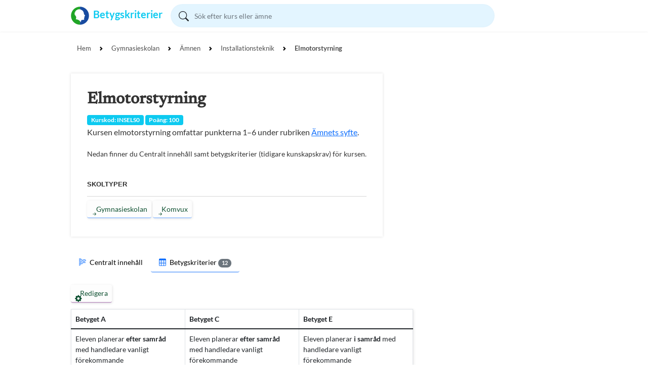

--- FILE ---
content_type: text/html; charset=UTF-8
request_url: https://www.betygskriterier.se/skola/amne/INS/kurs/INSELS0/
body_size: 5004
content:
<!DOCTYPE html>
<html lang="sv">
<head>
	<meta http-equiv="Content-Type" content="text/html; charset=UTF-8" />
	<meta name="content-language" content="sv">

		<link rel="canonical" href="https://www.betygskriterier.se/skola/amne/INS/kurs/INSELS0/" />
	
			<title>Elmotorstyrning - Betygskriterier</title>
	<meta name="twitter:title" content="Elmotorstyrning">
	<meta property="og:title" content="Elmotorstyrning">
	
		<meta name="description" content="Betygsmatris och betygskriterier (tidigare kunskapskrav) för kursen Elmotorstyrning. Kurskod: INSELS0, Kurspoäng: 100 Ämne: Installationsteknik, Ämneskod: INS">
	<meta name="twitter:description" content="Betygsmatris och betygskriterier (tidigare kunskapskrav) för kursen Elmotorstyrning. Kurskod: INSELS0, Kurspoäng: 100 Ämne: Installationsteknik, Ämneskod: INS">
	<meta property="og:description" content="Betygsmatris och betygskriterier (tidigare kunskapskrav) för kursen Elmotorstyrning. Kurskod: INSELS0, Kurspoäng: 100 Ämne: Installationsteknik, Ämneskod: INS">
	
	<meta name="viewport" content="width=device-width, initial-scale=1, maximum-scale=5">
	<meta name="mobile-web-app-capable" content="yes">
	<meta name="apple-mobile-web-app-capable" content="yes">

		<link rel="apple-touch-icon" sizes="180x180" href="/assets/favicons/apple-touch-icon.png?v=222f32dca8df25c9a2231347c073648e">
	<link rel="icon" type="image/png" sizes="32x32" href="/assets/favicons/favicon-32x32.png?v=61b8cea6dbfeef424dde20f5281f12fd">
	<link rel="icon" type="image/png" sizes="16x16" href="/assets/favicons/favicon-16x16.png?v=c6cab6518504d3cebecedf891cb6ca09">
	<link rel="manifest" href="/assets/favicons/site.webmanifest?v=84edfb35819d92f507c785592884135c">
	<link rel="mask-icon" href="/assets/favicons/safari-pinned-tab.svg?v=7ef32774899f4aaac8777be3f50bce63" color="#5bbad5">
	<link rel="shortcut icon" href="/assets/favicons/favicon.ico?v=0a3abfa663aeaf21d1729952fbf02365">
	<meta name="apple-mobile-web-app-title" content="Betygskriterier">
	<meta name="application-name" content="Betygskriterier">
	<meta name="msapplication-TileColor" content="#2b5797">
	<meta name="msapplication-config" content="/assets/favicons/browserconfig.xml?v=3279fac7efd423b6baa0d69b0b8ee2fe">
	<meta name="theme-color" content="#ffffff">

		<link rel="preload" href="/assets/fonts/lato-v23-latin-700.woff2" as="font" type="font/woff2" crossorigin>
	<link rel="preload" href="/assets/fonts/lato-v23-latin-regular.woff2" as="font" type="font/woff2" crossorigin>
	<link rel="preload" href="/assets/fonts/newsreader-v19-latin-500.woff2" as="font" type="font/woff2" crossorigin>
	<link rel="preload" href="/assets/fonts/newsreader-v19-latin-regular.woff2" as="font" type="font/woff2" crossorigin>
	<link rel="preload" href="/assets/fonts/bootstrap-icons.woff2" as="font" type="font/woff2" crossorigin>
		<link href="/assets/styles/style.css?v=1ec97c0179e0bd5344314b4671d8460f" rel="stylesheet">

		</head>

<body>
				<header class="main-header">
	<div class="container">
		<div class="top-bar">
			<a class="navbar-brand text-info fw-bold" href="/">
				<img alt="Logo" width="36px" height="36px">
				<span class="d-none d-md-inline-flex">Betygskriterier</span>
			</a>

			<form action="/sok/" class="search-form input-group input-group-sm" role="form" method="get" novalidate>
				<span class="input-group-text"><i class="bi bi-search"></i></span>
				<input name="q" required type="text" autocomplete="off" class="form-control" minlength="3" maxlength="30" placeholder="Sök efter kurs eller ämne" value="">
			</form>

			<button class="navbar-toggler" type="button" data-bs-toggle="collapse" data-bs-target="#collapsibleNavbar" aria-controls="collapsibleNavbar" aria-expanded="false" aria-label="Toggle navigation">
				<span class="navbar-toggler-icon"></span>
			</button>
		</div>
		<div class="collapse navbar-collapse" id="collapsibleNavbar">
			<ul class="navbar-nav me-auto">
				    
			</ul>
		</div>
	</div>
</header>
	
		<div id="innerContent">
					<nav aria-label="breadcrumb" class="breadcrumb">
				<div class="container">
					<ol class="breadcrumb m-auto">
																													
								<li class="breadcrumb-item"><a href="/">Hem</a></li>
																																				
								<li class="breadcrumb-item"><a href="/skola/GY/">Gymnasieskolan</a></li>
																																				
								<li class="breadcrumb-item"><a href="/skola/GY/amnen/">Ämnen</a></li>
																																				
								<li class="breadcrumb-item"><a href="/skola/amne/INS/">Installationsteknik</a></li>
																																				
								<li class="breadcrumb-item active fw-bold" aria-current="page"><a href="#">Elmotorstyrning</a></li>
																		</ol>
				</div>
			</nav>
		
		<main class="mt-0 content-width">
	<input type="hidden" id="courseCode" value="INSELS0">
	<input type="hidden" id="subjectCode" value="INS">

	<div class="flex-container">
		<article class="page page-s mb-3">
			<h1>Elmotorstyrning</h1>
			<span class="badge bg-info">Kurskod: INSELS0</span> <span class="badge bg-info">Poäng: 100</span>
			<p>Kursen elmotorstyrning omfattar punkterna 1–6 under rubriken <a href="/skola/amne/INS/">Ämnets syfte</a>.</p>
			<p class="small">Nedan finner du Centralt innehåll samt betygskriterier (tidigare kunskapskrav) för kursen.</p>

			<h2 class="subtitle">Skoltyper</h2>
							



                               




            
    <a href="/skola/GY/"  class="ibtn ibtn-icons ibtn-link">
                    <div class="icons">
                <i class="bi bi-arrow-right-short icon-default"></i>
                <i class="bi bi-arrow-clockwise icon-load spinning"></i>
            </div>
                Gymnasieskolan
    </a>

							



                               




            
    <a href="/skola/VUXGY/"  class="ibtn ibtn-icons ibtn-link">
                    <div class="icons">
                <i class="bi bi-arrow-right-short icon-default"></i>
                <i class="bi bi-arrow-clockwise icon-load spinning"></i>
            </div>
                Komvux
    </a>

					</article>
	</div>

	<ul class="nav nav-sub floating-nav page-s" role="tablist">
            <li>
            <button id="nav-information-tab" class="nav-btn" data-bs-target="#nav-information" aria-controls="nav-information" data-bs-toggle="tab" type="button" role="tab" aria-selected="false">
                                    <i class="bi bi-body-text me-1 text-primary"></i>
                                Centralt innehåll
                            </button>
        </li>
            <li>
            <button id="nav-matrix-tab" class="nav-btn active" data-bs-target="#nav-matrix" aria-controls="nav-matrix" data-bs-toggle="tab" type="button" role="tab" aria-selected="true">
                                    <i class="bi bi-table me-1 text-primary"></i>
                                Betygskriterier
                                    <span class="badge rounded-pill bg-secondary">12</span>
                            </button>
        </li>
    </ul>

<div class="tab-content" id="nav-tabContent">
            <div class="tab-pane" id="nav-information" role="tabpanel" aria-labelledby="nav-information-tab">
            			<article class="page page-s">
				<h4>Undervisningen i kursen ska behandla följande centrala innehåll:</h4><ul> <li>Installation av elmotorer med tillhörande skyddsanordningar.</li> <li>Installation av styrutrustning för styrning av elmotorer.</li> <li>Installation av varvtalsreglering och mjukstartare.</li> <li>Lagar och andra bestämmelser om säkerhet inom området. Standarder.</li> <li>Val av ledningar med hänsyn till störningar och olika miljöer.</li> <li>Driftsättning och underhåll av elmotorer med tillhörande skyddsanordningar, styrutrustningar och automatikutrustningar.</li> <li>Dokumentation gällande elmotorer, styrutrustningar och automatikutrustningar.</li> <li>Felsökning och felavhjälpning av elmotorer med tillhörande skyddsanordningar, styrutrustningar och automatikutrustningar.</li> </ul>
			</article>
		        </div>
            <div class="tab-pane show active" id="nav-matrix" role="tabpanel" aria-labelledby="nav-matrix-tab">
            			<div class="page-s content-padding mb-2 mt-2">
				



                                              


                                                

            
    <button type="button"  id="edit-mode" class="ibtn ibtn-icons ibtn-action">
                    <div class="icons">
                <i class="bi bi-gear-fill icon-default"></i>
                <i class="bi bi-arrow-clockwise icon-load spinning"></i>
            </div>
                Redigera
    </button>


				<span id="edit-form" class="d-none">
					



                                              


                                                

            
    <button type="button"  id="reset" class="ibtn ibtn-icons ibtn-action">
                    <div class="icons">
                <i class="bi bi-arrow-clockwise icon-default"></i>
                <i class="bi bi-arrow-clockwise icon-load spinning"></i>
            </div>
                Återställ
    </button>

					


        
                                              




                                    
    <button type="button"  data-target-form=matrix-create data-form-course-code="INSELS0" class="ibtn ibtn-icons ibtn-action">
                    <div class="icons">
                <i class="bi bi-save-fill icon-default"></i>
                <i class="bi bi-arrow-clockwise icon-load spinning"></i>
            </div>
                Spara
    </button>


					<p>Gör ändringar i betygsmatrisen genom att klicka på betygskriterierna. Spara för att få en länk till betygsmatrisen.</p>
				</span>
			</div>
			<div class="page-s">
				
<div class="grades" data-rows="12">
    <input type="hidden" id="grade-data" value="">
    <div class="table-responsive">
        <table class="matrix table table-bordered">
            <thead>
                <tr>
                    <th>Betyget A</th>
                    <th>Betyget C</th>
                    <th>Betyget E</th>
                </tr>
            </thead>
            <tbody>
                            <tr data-row="0">
                                                                                                <td data-grade="2">
                                Eleven planerar <strong>efter samråd </strong>med handledare vanligt förekommande motorinstallationer utifrån lagar och andra bestämmelser samt standarder som finns inom området.
                            </td>
                                                                                                                        <td data-grade="1">
                                Eleven planerar <strong>efter samråd </strong>med handledare vanligt förekommande motorinstallationer utifrån lagar och andra bestämmelser samt standarder som finns inom området.
                            </td>
                                                                                                                        <td data-grade="0">
                                Eleven planerar <strong>i samråd </strong>med handledare vanligt förekommande motorinstallationer utifrån lagar och andra bestämmelser samt standarder som finns inom området.
                            </td>
                                                            </tr>
                            <tr data-row="1">
                                                                                                <td data-grade="2">
                                Dessutom redogör eleven <strong>utförligt och nyanserat </strong>för hur installationen är tänkt att fungera.
                            </td>
                                                                                                                        <td data-grade="1">
                                Dessutom redogör eleven <strong>utförligt </strong>för hur installationen är tänkt att fungera.
                            </td>
                                                                                                                        <td data-grade="0">
                                Dessutom redogör eleven <strong>översiktligt </strong>för hur installationen är tänkt att fungera.
                            </td>
                                                            </tr>
                            <tr data-row="2">
                                                                                                <td data-grade="2">
                                Eleven utför i olika miljöer och med <strong>mycket gott</strong> handlag vanligt förekommande motorinstallationer på ett sätt som är säkert för eleven själv och andra.
                            </td>
                                                                                                                        <td data-grade="1">
                                Eleven utför i olika miljöer och med<strong> gott</strong> handlag vanligt förekommande motorinstallationer på ett sätt som är säkert för eleven själv och andra.
                            </td>
                                                                                                                        <td data-grade="0">
                                Eleven utför i olika miljöer och med <strong>visst </strong>handlag vanligt förekommande motorinstallationer på ett sätt som är säkert för eleven själv och andra.
                            </td>
                                                            </tr>
                            <tr data-row="3">
                                                                                                <td data-grade="2">
                                Inför arbetet väljer eleven <strong>efter samråd </strong>med handledare material avsedda för uppgiften.
                            </td>
                                                                                                                        <td data-grade="1">
                                Inför arbetet väljer eleven <strong>efter samråd </strong>med handledare material avsedda för uppgiften.
                            </td>
                                                                                                                        <td data-grade="0">
                                Inför arbetet väljer eleven <strong>i samråd </strong>med handledare material avsedda för uppgiften.
                            </td>
                                                            </tr>
                            <tr data-row="4">
                                                                                                <td data-grade="2">
                                Under arbetet väljer eleven <strong>med säkerhet </strong>verktyg, instrument och övrig utrustning samt använder dem med <strong>mycket gott</strong> handlag.
                            </td>
                                                                                                                        <td data-grade="1">
                                Under arbetet väljer eleven <strong>med viss säkerhet </strong>verktyg, instrument och övrig utrustning samt använder dem med <strong>gott</strong> handlag.
                            </td>
                                                                                                                        <td data-grade="0">
                                Under arbetet väljer eleven <strong>med viss säkerhet </strong>verktyg, instrument och övrig utrustning samt använder dem med <strong>visst</strong> handlag.
                            </td>
                                                            </tr>
                            <tr data-row="5">
                                                                                                <td data-grade="2">
                                Under arbetet upptäcker eleven problem som uppstår och löser dem <strong>efter samråd </strong>med handledare.
                            </td>
                                                                                                                        <td data-grade="1">
                                Under arbetet upptäcker eleven problem som uppstår och löser dem <strong>efter samråd </strong>med handledare.
                            </td>
                                                                                                                        <td data-grade="0">
                                Under arbetet upptäcker eleven problem som uppstår och löser dem <strong>i samråd </strong>med handledare.
                            </td>
                                                            </tr>
                            <tr data-row="6">
                                                                                                <td data-grade="2">
                                Eleven kontrollerar säkerheten och driftsätter installationen.
                            </td>
                                                                                                                        <td data-grade="1" class="empty-requirement">
                                                                    <i class="bi bi-arrow-right-short" style="font-size: 1.5rem"></i>
                                                                                                </td>
                                                                                                                        <td data-grade="0">
                                Eleven kontrollerar säkerheten och driftsätter installationen.
                            </td>
                                                            </tr>
                            <tr data-row="7">
                                                                                                <td data-grade="2">
                                Efter utfört arbete gör eleven en <strong>noggrann och utförlig </strong>dokumentation av installationen utifrån de bestämmelser och standarder som finns inom området.
                            </td>
                                                                                                                        <td data-grade="1">
                                Efter utfört arbete gör eleven en <strong>noggrann </strong>dokumentation av installationen utifrån de bestämmelser och standarder som finns inom området.
                            </td>
                                                                                                                        <td data-grade="0">
                                Efter utfört arbete gör eleven en <strong>enkel </strong>dokumentation av installationen utifrån de bestämmelser och standarder som finns inom området.
                            </td>
                                                            </tr>
                            <tr data-row="8">
                                                                                                <td data-grade="2">
                                Eleven utvärderar sitt arbete och resultat med <strong>nyanserade </strong>omdömen <strong>samt ger förslag på hur arbetet kan förbättras</strong>.
                            </td>
                                                                                                                        <td data-grade="1">
                                Eleven utvärderar sitt arbete och resultat med <strong>nyanserade </strong>omdömen.
                            </td>
                                                                                                                        <td data-grade="0">
                                Eleven utvärderar sitt arbete och resultat med <strong>enkla </strong>omdömen.
                            </td>
                                                            </tr>
                            <tr data-row="9">
                                                                                                <td data-grade="2">
                                Eleven söker och reparerar <strong>efter samråd </strong>med handledare fel som uppkommer på såväl nya som befintliga installationer.
                            </td>
                                                                                                                        <td data-grade="1">
                                Eleven söker och reparerar <strong>efter samråd </strong>med handledare fel som uppkommer på såväl nya som befintliga installationer.
                            </td>
                                                                                                                        <td data-grade="0">
                                Eleven söker och reparerar <strong>i samråd </strong>med handledare fel som uppkommer på såväl nya som befintliga installationer.
                            </td>
                                                            </tr>
                            <tr data-row="10">
                                                                                                <td data-grade="2">
                                När eleven samråder med handledare bedömer hon eller han <strong>med säkerhet </strong>den egna förmågan och situationens krav.
                            </td>
                                                                                                                        <td data-grade="1" class="empty-requirement">
                                                                    <i class="bi bi-arrow-right-short" style="font-size: 1.5rem"></i>
                                                                                                </td>
                                                                                                                        <td data-grade="0">
                                När eleven samråder med handledare bedömer hon eller han <strong>med viss säkerhet </strong>den egna förmågan och situationens krav.
                            </td>
                                                            </tr>
                            <tr data-row="11">
                                                                                                <td data-grade="2">
                                <strong> Eleven motiverar utförligt och nyanserat sina val</strong>.
                            </td>
                                                                                                                        <td data-grade="1">
                                <strong> Eleven motiverar utförligt sina val</strong>.
                            </td>
                                                                                                                        <td data-grade="0" class="empty-requirement">
                                                                -
                                                            </td>
                                                            </tr>
                        </tbody>
        </table>
    </div>
</div>
			</div>
		        </div>
    </div>
	<p class="small">Informationen på den här sidan hämtades från skolverket <time datetime="2023-09-07">7 september 2023</time>.</p>
</main>
	</div>
		<footer class="mt-auto p-5">
		<div class="container">
			<div class="row">
				<ul class="list-inline mb-2">
					<li class="list-inline-item d-block d-md-inline-block mb-1"><a href="/om/"> Om</a></li>
					<li class="list-inline-item d-none d-md-inline-block">⋅</li>
					<li class="list-inline-item d-block d-md-inline-block mb-1"><a href="/nyheter/">Nyheter</a></li>
					<li class="list-inline-item d-none d-md-inline-block">⋅</li>
					<li class="list-inline-item d-block d-md-inline-block mb-1"><a href="/support/"> Support</a></li>
					<li class="list-inline-item d-none d-md-inline-block">⋅</li>
					<li class="list-inline-item d-block d-md-inline-block mb-1"><a href="/integritetspolicy/">Integritetspolicy</a></li>
					<li class="list-inline-item d-none d-md-inline-block">⋅</li>
					<li class="list-inline-item d-block d-md-inline-block mb-1"><a href="/cookie-policy/">Cookiepolicy</a></li>
					<li class="list-inline-item d-none d-md-inline-block">⋅</li>
					<li class="list-inline-item d-block d-md-inline-block mb-1"><a href="/anvandningsvillkor/">Användningsvillkor</a></li>
				</ul>
				<p class="text-muted small">En tjänst från Vugustus © 2026</p>
			</div>
		</div>
	</footer>

			<div id="forms" data-nosnippet="data-nosnippet" data-get-form-path="/api/get-form/">
		<div class="form-container modal fade" id="form-matrix-create" tabindex="-1" aria-labelledby="modal-title-form-matrix-create" aria-hidden="true">
    <div class="modal-dialog modal-dialog-centered">
        <div class="modal-content">
            <div class="modal-header">
                <span class="modal-title" id="modal-title-form-matrix-create"><i class="bi bi-save-fill"></i> Spara betygsmatris</span>
                <button type="button" class="btn-close" data-bs-dismiss="modal" aria-label="Close"></button>
            </div>

            <form method="post" action="/api/matrix/create/" data-method="js" autocomplete="off">
            <div class="modal-body">
                <p>Namn och kommentar är frivilliga fält.<br> Spara för att få en länk till betygsmatrisen som gäller i sju dagar.</p>
                <div  data-method="js" autocomplete="off"><div class="mb-3"><label for="author" class="form-label">Namn</label><input type="text" id="author" name="author"
     maxlength="50" class="form-control" />        </div><div class="mb-3"><label for="comment" class="form-label">Kommentar</label><textarea id="comment" name="comment"
     maxlength="150" class="form-control"></textarea>        </div><input type="hidden" id="values" name="values"
     data-fetch="grade-data" data-fetch-source="Global" /><input type="hidden" id="course-code" name="course-code"
     data-fetch="course-code" data-fetch-source="Any" /></div>

                
                
                
                
                
            </div>

            <div class="modal-footer">
                

    

                                              




            
    <button type="submit"  class="ibtn ibtn-icons ibtn-action">
                    <div class="icons">
                <i class="bi bi-check-circle icon-default"></i>
                <i class="bi bi-arrow-clockwise icon-load spinning"></i>
            </div>
                Bekräfta
    </button>

                



                                              



                                
            
    <button type="button"  data-bs-dismiss="modal" aria-label="Avbryt" class="ibtn ibtn-icons ibtn-cancel">
                    <div class="icons">
                <i class="bi bi-x-circle icon-default"></i>
                <i class="bi bi-arrow-clockwise icon-load spinning"></i>
            </div>
                Avbryt
    </button>

            </div>
            </form>
        </div>
    </div>
</div>

	</div>
		<div id="contextMenus"></div>
		<div id="toast-container" class="position-fixed bottom-0 end-0 p-3"></div>

		
		<script src="/assets/scripts/all.min.js?v=4116a6d25f4dcafd303d076e5ec09477"></script>

		
				<input id="csrfToken" type="hidden" name="token" value="ba56ac27a513.i6STaUjinPQGGSGzkbiVoz585Pky_c07MhQSH_qq5aA.4cirOC2gpJloVGvL_Nz74l1Oist7yqRPeyR-cYPntdPBxss_HpPwpEhreA">
</body>
</html>

--- FILE ---
content_type: text/html; charset=UTF-8
request_url: https://www.betygskriterier.se/api/get-form/?form=user-password-confirm
body_size: 539
content:
<div class="form-container modal fade" id="form-user-password-confirm" tabindex="-1" aria-labelledby="modal-title-form-user-password-confirm" aria-hidden="true">
    <div class="modal-dialog modal-dialog-centered">
        <div class="modal-content">
            <div class="modal-header">
                <span class="modal-title" id="modal-title-form-user-password-confirm"><i class="bi bi-key-fill"></i> Bekräfta lösenord</span>
                <button type="button" class="btn-close" data-bs-dismiss="modal" aria-label="Close"></button>
            </div>

            <form method="post" action="/api/user/password/confirm/" data-method="js" autocomplete="off">
            <div class="modal-body">
                <p>Du måste bekräfta ditt lösenord innan du kan fortsätta.</p>
                <div  data-method="js" autocomplete="off"><div class="mb-3"><label for="password" class="form-label required">Lösenord</label><input type="password" id="password" name="password"
     required="required" class="form-control" />        </div></div>

                
                
                
                
                
            </div>

            <div class="modal-footer">
                

    

                                              




            
    <button type="submit"  class="ibtn ibtn-icons ibtn-action">
                    <div class="icons">
                <i class="bi bi-check-circle icon-default"></i>
                <i class="bi bi-arrow-clockwise icon-load spinning"></i>
            </div>
                Bekräfta
    </button>

                



                                              



                                
            
    <button type="button"  data-bs-dismiss="modal" aria-label="Avbryt" class="ibtn ibtn-icons ibtn-cancel">
                    <div class="icons">
                <i class="bi bi-x-circle icon-default"></i>
                <i class="bi bi-arrow-clockwise icon-load spinning"></i>
            </div>
                Avbryt
    </button>

            </div>
            </form>
        </div>
    </div>
</div>
